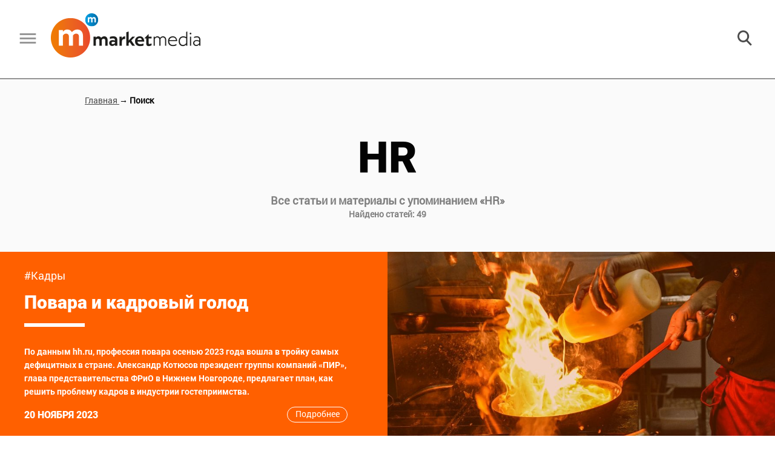

--- FILE ---
content_type: text/css
request_url: https://marketmedia.ru/local/templates/.default/components/bitrix/search.page/.default/style.css?155869734988
body_size: -22
content:
.search__more {
	display: inline-block;
	text-decoration: none;
	text-transform: none;
}